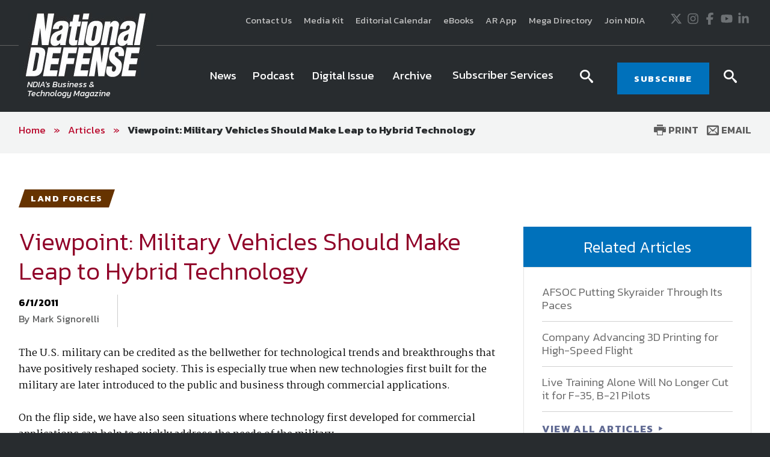

--- FILE ---
content_type: text/html; charset=utf-8
request_url: https://www.google.com/recaptcha/api2/aframe
body_size: 267
content:
<!DOCTYPE HTML><html><head><meta http-equiv="content-type" content="text/html; charset=UTF-8"></head><body><script nonce="hgSmSe0BOVA3CrGSH9f8hw">/** Anti-fraud and anti-abuse applications only. See google.com/recaptcha */ try{var clients={'sodar':'https://pagead2.googlesyndication.com/pagead/sodar?'};window.addEventListener("message",function(a){try{if(a.source===window.parent){var b=JSON.parse(a.data);var c=clients[b['id']];if(c){var d=document.createElement('img');d.src=c+b['params']+'&rc='+(localStorage.getItem("rc::a")?sessionStorage.getItem("rc::b"):"");window.document.body.appendChild(d);sessionStorage.setItem("rc::e",parseInt(sessionStorage.getItem("rc::e")||0)+1);localStorage.setItem("rc::h",'1768998005681');}}}catch(b){}});window.parent.postMessage("_grecaptcha_ready", "*");}catch(b){}</script></body></html>

--- FILE ---
content_type: application/javascript
request_url: https://www.nationaldefensemagazine.org/includes/js/plugins/jquery.cycle.all.min.js
body_size: 8726
content:
/*
 * jQuery Cycle Plugin (with Transition Definitions)
 * Examples and documentation at: http://jquery.malsup.com/cycle/
 * Copyright (c) 2007-2009 M. Alsup
 * Version: 2.73 (04-NOV-2009)
 * Dual licensed under the MIT and GPL licenses:
 * http://local.opensource.org/licenses/mit-license.php
 * http://local.gnu.org/licenses/gpl.html
 * Requires: jQuery v1.2.6 or later
 *
 * Originally based on the work of:
 *	1) Matt Oakes
 *	2) Torsten Baldes (http://medienfreunde.com/lab/innerfade/)
 *	3) Benjamin Sterling (http://local.benjaminsterling.com/experiments/jqShuffle/)
 */
(function(i){var l="2.73";if(i.support==undefined){i.support={opacity:!(i.browser.msie)}}function a(q){if(i.fn.cycle.debug){f(q)}}function f(){if(window.console&&window.console.log){window.console.log("[cycle] "+Array.prototype.join.call(arguments," "))}}i.fn.cycle=function(r,q){var s={s:this.selector,c:this.context};if(this.length===0&&r!="stop"){if(!i.isReady&&s.s){f("DOM not ready, queuing slideshow");i(function(){i(s.s,s.c).cycle(r,q)});return this}f("terminating; zero elements found by selector"+(i.isReady?"":" (DOM not ready)"));return this}return this.each(function(){var w=m(this,r,q);if(w===false){return}if(this.cycleTimeout){clearTimeout(this.cycleTimeout)}this.cycleTimeout=this.cyclePause=0;var x=i(this);var y=w.slideExpr?i(w.slideExpr,this):x.children();var u=y.get();if(u.length<2){f("terminating; too few slides: "+u.length);return}var t=k(x,y,u,w,s);if(t===false){return}var v=t.continuous?10:h(t.currSlide,t.nextSlide,t,!t.rev);if(v){v+=(t.delay||0);if(v<10){v=10}a("first timeout: "+v);this.cycleTimeout=setTimeout(function(){e(u,t,0,!t.rev)},v)}})};function m(q,t,r){if(q.cycleStop==undefined){q.cycleStop=0}if(t===undefined||t===null){t={}}if(t.constructor==String){switch(t){case"stop":q.cycleStop++;if(q.cycleTimeout){clearTimeout(q.cycleTimeout)}q.cycleTimeout=0;i(q).removeData("cycle.opts");return false;case"pause":q.cyclePause=1;return false;case"resume":q.cyclePause=0;if(r===true){t=i(q).data("cycle.opts");if(!t){f("options not found, can not resume");return false}if(q.cycleTimeout){clearTimeout(q.cycleTimeout);q.cycleTimeout=0}e(t.elements,t,1,1)}return false;case"prev":case"next":var u=i(q).data("cycle.opts");if(!u){f('options not found, "prev/next" ignored');return false}i.fn.cycle[t](u);return false;default:t={fx:t}}return t}else{if(t.constructor==Number){var s=t;t=i(q).data("cycle.opts");if(!t){f("options not found, can not advance slide");return false}if(s<0||s>=t.elements.length){f("invalid slide index: "+s);return false}t.nextSlide=s;if(q.cycleTimeout){clearTimeout(q.cycleTimeout);q.cycleTimeout=0}if(typeof r=="string"){t.oneTimeFx=r}e(t.elements,t,1,s>=t.currSlide);return false}}return t}function b(q,r){if(!i.support.opacity&&r.cleartype&&q.style.filter){try{q.style.removeAttribute("filter")}catch(s){}}}function k(y,J,u,t,E){var C=i.extend({},i.fn.cycle.defaults,t||{},i.metadata?y.metadata():i.meta?y.data():{});if(C.autostop){C.countdown=C.autostopCount||u.length}var r=y[0];y.data("cycle.opts",C);C.$cont=y;C.stopCount=r.cycleStop;C.elements=u;C.before=C.before?[C.before]:[];C.after=C.after?[C.after]:[];C.after.unshift(function(){C.busy=0});if(!i.support.opacity&&C.cleartype){C.after.push(function(){b(this,C)})}if(C.continuous){C.after.push(function(){e(u,C,0,!C.rev)})}n(C);if(!i.support.opacity&&C.cleartype&&!C.cleartypeNoBg){g(J)}if(y.css("position")=="static"){y.css("position","relative")}if(C.width){y.width(C.width)}if(C.height&&C.height!="auto"){y.height(C.height)}if(C.startingSlide){C.startingSlide=parseInt(C.startingSlide)}if(C.random){C.randomMap=[];for(var H=0;H<u.length;H++){C.randomMap.push(H)}C.randomMap.sort(function(L,w){return Math.random()-0.5});C.randomIndex=0;C.startingSlide=C.randomMap[0]}else{if(C.startingSlide>=u.length){C.startingSlide=0}}C.currSlide=C.startingSlide=C.startingSlide||0;var x=C.startingSlide;J.css({position:"absolute",top:0,left:0}).hide().each(function(w){var L=x?w>=x?u.length-(w-x):x-w:u.length-w;i(this).css("z-index",L)});i(u[x]).css("opacity",1).show();b(u[x],C);if(C.fit&&C.width){J.width(C.width)}if(C.fit&&C.height&&C.height!="auto"){J.height(C.height)}var D=C.containerResize&&!y.innerHeight();if(D){var v=0,B=0;for(var F=0;F<u.length;F++){var q=i(u[F]),K=q[0],A=q.outerWidth(),I=q.outerHeight();if(!A){A=K.offsetWidth}if(!I){I=K.offsetHeight}v=A>v?A:v;B=I>B?I:B}if(v>0&&B>0){y.css({width:v+"px",height:B+"px"})}}if(C.pause){y.hover(function(){this.cyclePause++},function(){this.cyclePause--})}if(c(C)===false){return false}var s=false;t.requeueAttempts=t.requeueAttempts||0;J.each(function(){var N=i(this);this.cycleH=(C.fit&&C.height)?C.height:N.height();this.cycleW=(C.fit&&C.width)?C.width:N.width();if(N.is("img")){var L=(i.browser.msie&&this.cycleW==28&&this.cycleH==30&&!this.complete);var O=(i.browser.mozilla&&this.cycleW==34&&this.cycleH==19&&!this.complete);var M=(i.browser.opera&&((this.cycleW==42&&this.cycleH==19)||(this.cycleW==37&&this.cycleH==17))&&!this.complete);var w=(this.cycleH==0&&this.cycleW==0&&!this.complete);if(L||O||M||w){if(E.s&&C.requeueOnImageNotLoaded&&++t.requeueAttempts<100){f(t.requeueAttempts," - img slide not loaded, requeuing slideshow: ",this.src,this.cycleW,this.cycleH);setTimeout(function(){i(E.s,E.c).cycle(t)},C.requeueTimeout);s=true;return false}else{f("could not determine size of image: "+this.src,this.cycleW,this.cycleH)}}}return true});if(s){return false}C.cssBefore=C.cssBefore||{};C.animIn=C.animIn||{};C.animOut=C.animOut||{};J.not(":eq("+x+")").css(C.cssBefore);if(C.cssFirst){i(J[x]).css(C.cssFirst)}if(C.timeout){C.timeout=parseInt(C.timeout);if(C.speed.constructor==String){C.speed=i.fx.speeds[C.speed]||parseInt(C.speed)}if(!C.sync){C.speed=C.speed/2}while((C.timeout-C.speed)<250){C.timeout+=C.speed}}if(C.easing){C.easeIn=C.easeOut=C.easing}if(!C.speedIn){C.speedIn=C.speed}if(!C.speedOut){C.speedOut=C.speed}C.slideCount=u.length;C.currSlide=C.lastSlide=x;if(C.random){C.nextSlide=C.currSlide;if(++C.randomIndex==u.length){C.randomIndex=0}C.nextSlide=C.randomMap[C.randomIndex]}else{C.nextSlide=C.startingSlide>=(u.length-1)?0:C.startingSlide+1}if(!C.multiFx){var G=i.fn.cycle.transitions[C.fx];if(i.isFunction(G)){G(y,J,C)}else{if(C.fx!="custom"&&!C.multiFx){f("unknown transition: "+C.fx,"; slideshow terminating");return false}}}var z=J[x];if(C.before.length){C.before[0].apply(z,[z,z,C,true])}if(C.after.length>1){C.after[1].apply(z,[z,z,C,true])}if(C.next){i(C.next).bind(C.prevNextEvent,function(){return o(C,C.rev?-1:1)})}if(C.prev){i(C.prev).bind(C.prevNextEvent,function(){return o(C,C.rev?1:-1)})}if(C.pager){d(u,C)}j(C,u);return C}function n(q){q.original={before:[],after:[]};q.original.cssBefore=i.extend({},q.cssBefore);q.original.cssAfter=i.extend({},q.cssAfter);q.original.animIn=i.extend({},q.animIn);q.original.animOut=i.extend({},q.animOut);i.each(q.before,function(){q.original.before.push(this)});i.each(q.after,function(){q.original.after.push(this)})}function c(w){var u,s,r=i.fn.cycle.transitions;if(w.fx.indexOf(",")>0){w.multiFx=true;w.fxs=w.fx.replace(/\s*/g,"").split(",");for(u=0;u<w.fxs.length;u++){var v=w.fxs[u];s=r[v];if(!s||!r.hasOwnProperty(v)||!i.isFunction(s)){f("discarding unknown transition: ",v);w.fxs.splice(u,1);u--}}if(!w.fxs.length){f("No valid transitions named; slideshow terminating.");return false}}else{if(w.fx=="all"){w.multiFx=true;w.fxs=[];for(p in r){s=r[p];if(r.hasOwnProperty(p)&&i.isFunction(s)){w.fxs.push(p)}}}}if(w.multiFx&&w.randomizeEffects){var t=Math.floor(Math.random()*20)+30;for(u=0;u<t;u++){var q=Math.floor(Math.random()*w.fxs.length);w.fxs.push(w.fxs.splice(q,1)[0])}a("randomized fx sequence: ",w.fxs)}return true}function j(r,q){r.addSlide=function(u,v){var t=i(u),w=t[0];if(!r.autostopCount){r.countdown++}q[v?"unshift":"push"](w);if(r.els){r.els[v?"unshift":"push"](w)}r.slideCount=q.length;t.css("position","absolute");t[v?"prependTo":"appendTo"](r.$cont);if(v){r.currSlide++;r.nextSlide++}if(!i.support.opacity&&r.cleartype&&!r.cleartypeNoBg){g(t)}if(r.fit&&r.width){t.width(r.width)}if(r.fit&&r.height&&r.height!="auto"){$slides.height(r.height)}w.cycleH=(r.fit&&r.height)?r.height:t.height();w.cycleW=(r.fit&&r.width)?r.width:t.width();t.css(r.cssBefore);if(r.pager){i.fn.cycle.createPagerAnchor(q.length-1,w,i(r.pager),q,r)}if(i.isFunction(r.onAddSlide)){r.onAddSlide(t)}else{t.hide()}}}i.fn.cycle.resetState=function(r,q){q=q||r.fx;r.before=[];r.after=[];r.cssBefore=i.extend({},r.original.cssBefore);r.cssAfter=i.extend({},r.original.cssAfter);r.animIn=i.extend({},r.original.animIn);r.animOut=i.extend({},r.original.animOut);r.fxFn=null;i.each(r.original.before,function(){r.before.push(this)});i.each(r.original.after,function(){r.after.push(this)});var s=i.fn.cycle.transitions[q];if(i.isFunction(s)){s(r.$cont,i(r.elements),r)}};function e(x,q,w,y){if(w&&q.busy&&q.manualTrump){i(x).stop(true,true);q.busy=false}if(q.busy){return}var u=q.$cont[0],A=x[q.currSlide],z=x[q.nextSlide];if(u.cycleStop!=q.stopCount||u.cycleTimeout===0&&!w){return}if(!w&&!u.cyclePause&&((q.autostop&&(--q.countdown<=0))||(q.nowrap&&!q.random&&q.nextSlide<q.currSlide))){if(q.end){q.end(q)}return}if(w||!u.cyclePause){var v=q.fx;A.cycleH=A.cycleH||i(A).height();A.cycleW=A.cycleW||i(A).width();z.cycleH=z.cycleH||i(z).height();z.cycleW=z.cycleW||i(z).width();if(q.multiFx){if(q.lastFx==undefined||++q.lastFx>=q.fxs.length){q.lastFx=0}v=q.fxs[q.lastFx];q.currFx=v}if(q.oneTimeFx){v=q.oneTimeFx;q.oneTimeFx=null}i.fn.cycle.resetState(q,v);if(q.before.length){i.each(q.before,function(B,C){if(u.cycleStop!=q.stopCount){return}C.apply(z,[A,z,q,y])})}var s=function(){i.each(q.after,function(B,C){if(u.cycleStop!=q.stopCount){return}C.apply(z,[A,z,q,y])})};if(q.nextSlide!=q.currSlide){q.busy=1;if(q.fxFn){q.fxFn(A,z,q,s,y)}else{if(i.isFunction(i.fn.cycle[q.fx])){i.fn.cycle[q.fx](A,z,q,s)}else{i.fn.cycle.custom(A,z,q,s,w&&q.fastOnEvent)}}}q.lastSlide=q.currSlide;if(q.random){q.currSlide=q.nextSlide;if(++q.randomIndex==x.length){q.randomIndex=0}q.nextSlide=q.randomMap[q.randomIndex]}else{var t=(q.nextSlide+1)==x.length;q.nextSlide=t?0:q.nextSlide+1;q.currSlide=t?x.length-1:q.nextSlide-1}if(q.pager){i.fn.cycle.updateActivePagerLink(q.pager,q.currSlide)}}var r=0;if(q.timeout&&!q.continuous){r=h(A,z,q,y)}else{if(q.continuous&&u.cyclePause){r=10}}if(r>0){u.cycleTimeout=setTimeout(function(){e(x,q,0,!q.rev)},r)}}i.fn.cycle.updateActivePagerLink=function(q,r){i(q).each(function(){i(this).find("a").removeClass("activeSlide").filter("a:eq("+r+")").addClass("activeSlide")})};function h(v,s,u,r){if(u.timeoutFn){var q=u.timeoutFn(v,s,u,r);while((q-u.speed)<250){q+=u.speed}a("calculated timeout: "+q+"; speed: "+u.speed);if(q!==false){return q}}return u.timeout}i.fn.cycle.next=function(q){o(q,q.rev?-1:1)};i.fn.cycle.prev=function(q){o(q,q.rev?1:-1)};function o(r,u){var q=r.elements;var t=r.$cont[0],s=t.cycleTimeout;if(s){clearTimeout(s);t.cycleTimeout=0}if(r.random&&u<0){r.randomIndex--;if(--r.randomIndex==-2){r.randomIndex=q.length-2}else{if(r.randomIndex==-1){r.randomIndex=q.length-1}}r.nextSlide=r.randomMap[r.randomIndex]}else{if(r.random){if(++r.randomIndex==q.length){r.randomIndex=0}r.nextSlide=r.randomMap[r.randomIndex]}else{r.nextSlide=r.currSlide+u;if(r.nextSlide<0){if(r.nowrap){return false}r.nextSlide=q.length-1}else{if(r.nextSlide>=q.length){if(r.nowrap){return false}r.nextSlide=0}}}}if(i.isFunction(r.prevNextClick)){r.prevNextClick(u>0,r.nextSlide,q[r.nextSlide])}e(q,r,1,u>=0);return false}function d(r,s){var q=i(s.pager);i.each(r,function(t,u){i.fn.cycle.createPagerAnchor(t,u,q,r,s)});i.fn.cycle.updateActivePagerLink(s.pager,s.startingSlide)}i.fn.cycle.createPagerAnchor=function(u,v,s,t,w){var r;if(i.isFunction(w.pagerAnchorBuilder)){r=w.pagerAnchorBuilder(u,v)}else{r='<a href="#">'+(u+1)+"</a>"}if(!r){return}var x=i(r);if(x.parents("body").length===0){var q=[];if(s.length>1){s.each(function(){var y=x.clone(true);i(this).append(y);q.push(y[0])});x=i(q)}else{x.appendTo(s)}}x.bind(w.pagerEvent,function(A){A.preventDefault();w.nextSlide=u;var z=w.$cont[0],y=z.cycleTimeout;if(y){clearTimeout(y);z.cycleTimeout=0}if(i.isFunction(w.pagerClick)){w.pagerClick(w.nextSlide,t[w.nextSlide])}e(t,w,1,w.currSlide<u);return false});if(w.pagerEvent!="click"){x.click(function(){return false})}if(w.pauseOnPagerHover){x.hover(function(){w.$cont[0].cyclePause++},function(){w.$cont[0].cyclePause--})}};i.fn.cycle.hopsFromLast=function(t,s){var r,q=t.lastSlide,u=t.currSlide;if(s){r=u>q?u-q:t.slideCount-q}else{r=u<q?q-u:q+t.slideCount-u}return r};function g(s){function r(t){t=parseInt(t).toString(16);return t.length<2?"0"+t:t}function q(w){for(;w&&w.nodeName.toLowerCase()!="html";w=w.parentNode){var t=i.css(w,"background-color");if(t.indexOf("rgb")>=0){var u=t.match(/\d+/g);return"#"+r(u[0])+r(u[1])+r(u[2])}if(t&&t!="transparent"){return t}}return"#ffffff"}s.each(function(){i(this).css("background-color",q(this))})}i.fn.cycle.commonReset=function(v,t,u,r,s,q){i(u.elements).not(v).hide();u.cssBefore.opacity=1;u.cssBefore.display="block";if(r!==false&&t.cycleW>0){u.cssBefore.width=t.cycleW}if(s!==false&&t.cycleH>0){u.cssBefore.height=t.cycleH}u.cssAfter=u.cssAfter||{};u.cssAfter.display="none";i(v).css("zIndex",u.slideCount+(q===true?1:0));i(t).css("zIndex",u.slideCount+(q===true?0:1))};i.fn.cycle.custom=function(B,v,q,s,r){var A=i(B),w=i(v);var t=q.speedIn,z=q.speedOut,u=q.easeIn,y=q.easeOut;w.css(q.cssBefore);if(r){if(typeof r=="number"){t=z=r}else{t=z=1}u=y=null}var x=function(){w.animate(q.animIn,t,u,s)};A.animate(q.animOut,z,y,function(){if(q.cssAfter){A.css(q.cssAfter)}if(!q.sync){x()}});if(q.sync){x()}};i.fn.cycle.transitions={fade:function(r,s,q){s.not(":eq("+q.currSlide+")").css("opacity",0);q.before.push(function(v,t,u){i.fn.cycle.commonReset(v,t,u);u.cssBefore.opacity=0});q.animIn={opacity:1};q.animOut={opacity:0};q.cssBefore={top:0,left:0}}};i.fn.cycle.ver=function(){return l};i.fn.cycle.defaults={fx:"fade",timeout:4000,timeoutFn:null,continuous:0,speed:1000,speedIn:null,speedOut:null,next:null,prev:null,prevNextClick:null,prevNextEvent:"click",pager:null,pagerClick:null,pagerEvent:"click",pagerAnchorBuilder:null,before:null,after:null,end:null,easing:null,easeIn:null,easeOut:null,shuffle:null,animIn:null,animOut:null,cssBefore:null,cssAfter:null,fxFn:null,height:"auto",startingSlide:0,sync:1,random:0,fit:0,containerResize:1,pause:0,pauseOnPagerHover:0,autostop:0,autostopCount:0,delay:0,slideExpr:null,cleartype:!i.support.opacity,cleartypeNoBg:false,nowrap:0,fastOnEvent:0,randomizeEffects:1,rev:0,manualTrump:true,requeueOnImageNotLoaded:true,requeueTimeout:250}})(jQuery);
/*
 * jQuery Cycle Plugin Transition Definitions
 * This script is a plugin for the jQuery Cycle Plugin
 * Examples and documentation at: http://malsup.com/jquery/cycle/
 * Copyright (c) 2007-2008 M. Alsup
 * Version:	 2.72
 * Dual licensed under the MIT and GPL licenses:
 * http://local.opensource.org/licenses/mit-license.php
 * http://local.gnu.org/licenses/gpl.html
 */
(function(a){a.fn.cycle.transitions.none=function(c,d,b){b.fxFn=function(g,e,f,h){a(e).show();a(g).hide();h()}};a.fn.cycle.transitions.scrollUp=function(d,e,c){d.css("overflow","hidden");c.before.push(a.fn.cycle.commonReset);var b=d.height();c.cssBefore={top:b,left:0};c.cssFirst={top:0};c.animIn={top:0};c.animOut={top:-b}};a.fn.cycle.transitions.scrollDown=function(d,e,c){d.css("overflow","hidden");c.before.push(a.fn.cycle.commonReset);var b=d.height();c.cssFirst={top:0};c.cssBefore={top:-b,left:0};c.animIn={top:0};c.animOut={top:b}};a.fn.cycle.transitions.scrollLeft=function(d,e,c){d.css("overflow","hidden");c.before.push(a.fn.cycle.commonReset);var b=d.width();c.cssFirst={left:0};c.cssBefore={left:b,top:0};c.animIn={left:0};c.animOut={left:0-b}};a.fn.cycle.transitions.scrollRight=function(d,e,c){d.css("overflow","hidden");c.before.push(a.fn.cycle.commonReset);var b=d.width();c.cssFirst={left:0};c.cssBefore={left:-b,top:0};c.animIn={left:0};c.animOut={left:b}};a.fn.cycle.transitions.scrollHorz=function(c,d,b){c.css("overflow","hidden").width();b.before.push(function(h,f,g,e){a.fn.cycle.commonReset(h,f,g);g.cssBefore.left=e?(f.cycleW-1):(1-f.cycleW);g.animOut.left=e?-h.cycleW:h.cycleW});b.cssFirst={left:0};b.cssBefore={top:0};b.animIn={left:0};b.animOut={top:0}};a.fn.cycle.transitions.scrollVert=function(c,d,b){c.css("overflow","hidden");b.before.push(function(h,f,g,e){a.fn.cycle.commonReset(h,f,g);g.cssBefore.top=e?(1-f.cycleH):(f.cycleH-1);g.animOut.top=e?h.cycleH:-h.cycleH});b.cssFirst={top:0};b.cssBefore={left:0};b.animIn={top:0};b.animOut={left:0}};a.fn.cycle.transitions.slideX=function(c,d,b){b.before.push(function(g,e,f){a(f.elements).not(g).hide();a.fn.cycle.commonReset(g,e,f,false,true);f.animIn.width=e.cycleW});b.cssBefore={left:0,top:0,width:0};b.animIn={width:"show"};b.animOut={width:0}};a.fn.cycle.transitions.slideY=function(c,d,b){b.before.push(function(g,e,f){a(f.elements).not(g).hide();a.fn.cycle.commonReset(g,e,f,true,false);f.animIn.height=e.cycleH});b.cssBefore={left:0,top:0,height:0};b.animIn={height:"show"};b.animOut={height:0}};a.fn.cycle.transitions.shuffle=function(e,f,d){var c,b=e.css("overflow","visible").width();f.css({left:0,top:0});d.before.push(function(i,g,h){a.fn.cycle.commonReset(i,g,h,true,true,true)});if(!d.speedAdjusted){d.speed=d.speed/2;d.speedAdjusted=true}d.random=0;d.shuffle=d.shuffle||{left:-b,top:15};d.els=[];for(c=0;c<f.length;c++){d.els.push(f[c])}for(c=0;c<d.currSlide;c++){d.els.push(d.els.shift())}d.fxFn=function(m,j,l,g,i){var h=i?a(m):a(j);a(j).css(l.cssBefore);var k=l.slideCount;h.animate(l.shuffle,l.speedIn,l.easeIn,function(){var o=a.fn.cycle.hopsFromLast(l,i);for(var q=0;q<o;q++){i?l.els.push(l.els.shift()):l.els.unshift(l.els.pop())}if(i){for(var r=0,n=l.els.length;r<n;r++){a(l.els[r]).css("z-index",n-r+k)}}else{var s=a(m).css("z-index");h.css("z-index",parseInt(s)+1+k)}h.animate({left:0,top:0},l.speedOut,l.easeOut,function(){a(i?this:m).hide();if(g){g()}})})};d.cssBefore={display:"block",opacity:1,top:0,left:0}};a.fn.cycle.transitions.turnUp=function(c,d,b){b.before.push(function(g,e,f){a.fn.cycle.commonReset(g,e,f,true,false);f.cssBefore.top=e.cycleH;f.animIn.height=e.cycleH});b.cssFirst={top:0};b.cssBefore={left:0,height:0};b.animIn={top:0};b.animOut={height:0}};a.fn.cycle.transitions.turnDown=function(c,d,b){b.before.push(function(g,e,f){a.fn.cycle.commonReset(g,e,f,true,false);f.animIn.height=e.cycleH;f.animOut.top=g.cycleH});b.cssFirst={top:0};b.cssBefore={left:0,top:0,height:0};b.animOut={height:0}};a.fn.cycle.transitions.turnLeft=function(c,d,b){b.before.push(function(g,e,f){a.fn.cycle.commonReset(g,e,f,false,true);f.cssBefore.left=e.cycleW;f.animIn.width=e.cycleW});b.cssBefore={top:0,width:0};b.animIn={left:0};b.animOut={width:0}};a.fn.cycle.transitions.turnRight=function(c,d,b){b.before.push(function(g,e,f){a.fn.cycle.commonReset(g,e,f,false,true);f.animIn.width=e.cycleW;f.animOut.left=g.cycleW});b.cssBefore={top:0,left:0,width:0};b.animIn={left:0};b.animOut={width:0}};a.fn.cycle.transitions.zoom=function(c,d,b){b.before.push(function(g,e,f){a.fn.cycle.commonReset(g,e,f,false,false,true);f.cssBefore.top=e.cycleH/2;f.cssBefore.left=e.cycleW/2;f.animIn={top:0,left:0,width:e.cycleW,height:e.cycleH};f.animOut={width:0,height:0,top:g.cycleH/2,left:g.cycleW/2}});b.cssFirst={top:0,left:0};b.cssBefore={width:0,height:0}};a.fn.cycle.transitions.fadeZoom=function(c,d,b){b.before.push(function(g,e,f){a.fn.cycle.commonReset(g,e,f,false,false);f.cssBefore.left=e.cycleW/2;f.cssBefore.top=e.cycleH/2;f.animIn={top:0,left:0,width:e.cycleW,height:e.cycleH}});b.cssBefore={width:0,height:0};b.animOut={opacity:0}};a.fn.cycle.transitions.blindX=function(d,e,c){var b=d.css("overflow","hidden").width();c.before.push(function(h,f,g){a.fn.cycle.commonReset(h,f,g);g.animIn.width=f.cycleW;g.animOut.left=h.cycleW});c.cssBefore={left:b,top:0};c.animIn={left:0};c.animOut={left:b}};a.fn.cycle.transitions.blindY=function(d,e,c){var b=d.css("overflow","hidden").height();c.before.push(function(h,f,g){a.fn.cycle.commonReset(h,f,g);g.animIn.height=f.cycleH;g.animOut.top=h.cycleH});c.cssBefore={top:b,left:0};c.animIn={top:0};c.animOut={top:b}};a.fn.cycle.transitions.blindZ=function(e,f,d){var c=e.css("overflow","hidden").height();var b=e.width();d.before.push(function(i,g,h){a.fn.cycle.commonReset(i,g,h);h.animIn.height=g.cycleH;h.animOut.top=i.cycleH});d.cssBefore={top:c,left:b};d.animIn={top:0,left:0};d.animOut={top:c,left:b}};a.fn.cycle.transitions.growX=function(c,d,b){b.before.push(function(g,e,f){a.fn.cycle.commonReset(g,e,f,false,true);f.cssBefore.left=this.cycleW/2;f.animIn={left:0,width:this.cycleW};f.animOut={left:0}});b.cssBefore={width:0,top:0}};a.fn.cycle.transitions.growY=function(c,d,b){b.before.push(function(g,e,f){a.fn.cycle.commonReset(g,e,f,true,false);f.cssBefore.top=this.cycleH/2;f.animIn={top:0,height:this.cycleH};f.animOut={top:0}});b.cssBefore={height:0,left:0}};a.fn.cycle.transitions.curtainX=function(c,d,b){b.before.push(function(g,e,f){a.fn.cycle.commonReset(g,e,f,false,true,true);f.cssBefore.left=e.cycleW/2;f.animIn={left:0,width:this.cycleW};f.animOut={left:g.cycleW/2,width:0}});b.cssBefore={top:0,width:0}};a.fn.cycle.transitions.curtainY=function(c,d,b){b.before.push(function(g,e,f){a.fn.cycle.commonReset(g,e,f,true,false,true);f.cssBefore.top=e.cycleH/2;f.animIn={top:0,height:e.cycleH};f.animOut={top:g.cycleH/2,height:0}});b.cssBefore={left:0,height:0}};a.fn.cycle.transitions.cover=function(f,g,e){var i=e.direction||"left";var b=f.css("overflow","hidden").width();var c=f.height();e.before.push(function(j,d,h){a.fn.cycle.commonReset(j,d,h);if(i=="right"){h.cssBefore.left=-b}else{if(i=="up"){h.cssBefore.top=c}else{if(i=="down"){h.cssBefore.top=-c}else{h.cssBefore.left=b}}}});e.animIn={left:0,top:0};e.animOut={opacity:1};e.cssBefore={top:0,left:0}};a.fn.cycle.transitions.uncover=function(f,g,e){var i=e.direction||"left";var b=f.css("overflow","hidden").width();var c=f.height();e.before.push(function(j,d,h){a.fn.cycle.commonReset(j,d,h,true,true,true);if(i=="right"){h.animOut.left=b}else{if(i=="up"){h.animOut.top=-c}else{if(i=="down"){h.animOut.top=c}else{h.animOut.left=-b}}}});e.animIn={left:0,top:0};e.animOut={opacity:1};e.cssBefore={top:0,left:0}};a.fn.cycle.transitions.toss=function(e,f,d){var b=e.css("overflow","visible").width();var c=e.height();d.before.push(function(i,g,h){a.fn.cycle.commonReset(i,g,h,true,true,true);if(!h.animOut.left&&!h.animOut.top){h.animOut={left:b*2,top:-c/2,opacity:0}}else{h.animOut.opacity=0}});d.cssBefore={left:0,top:0};d.animIn={left:0}};a.fn.cycle.transitions.wipe=function(s,m,e){var q=s.css("overflow","hidden").width();var j=s.height();e.cssBefore=e.cssBefore||{};var g;if(e.clip){if(/l2r/.test(e.clip)){g="rect(0px 0px "+j+"px 0px)"}else{if(/r2l/.test(e.clip)){g="rect(0px "+q+"px "+j+"px "+q+"px)"}else{if(/t2b/.test(e.clip)){g="rect(0px "+q+"px 0px 0px)"}else{if(/b2t/.test(e.clip)){g="rect("+j+"px "+q+"px "+j+"px 0px)"}else{if(/zoom/.test(e.clip)){var o=parseInt(j/2);var f=parseInt(q/2);g="rect("+o+"px "+f+"px "+o+"px "+f+"px)"}}}}}}e.cssBefore.clip=e.cssBefore.clip||g||"rect(0px 0px 0px 0px)";var k=e.cssBefore.clip.match(/(\d+)/g);var u=parseInt(k[0]),c=parseInt(k[1]),n=parseInt(k[2]),i=parseInt(k[3]);e.before.push(function(w,h,t){if(w==h){return}var d=a(w),b=a(h);a.fn.cycle.commonReset(w,h,t,true,true,false);t.cssAfter.display="block";var r=1,l=parseInt((t.speedIn/13))-1;(function v(){var y=u?u-parseInt(r*(u/l)):0;var z=i?i-parseInt(r*(i/l)):0;var A=n<j?n+parseInt(r*((j-n)/l||1)):j;var x=c<q?c+parseInt(r*((q-c)/l||1)):q;b.css({clip:"rect("+y+"px "+x+"px "+A+"px "+z+"px)"});(r++<=l)?setTimeout(v,13):d.css("display","none")})()});e.cssBefore={display:"block",opacity:1,top:0,left:0};e.animIn={left:0};e.animOut={left:0}}})(jQuery);

--- FILE ---
content_type: text/javascript
request_url: https://polo.feathr.co/v1/analytics/match/script.js?a_id=5b8840a207fd942de868b05d&pk=feathr
body_size: -598
content:
(function (w) {
    
        
    if (typeof w.feathr === 'function') {
        w.feathr('integrate', 'ttd', '6970c4748920950002760ca9');
    }
        
        
    if (typeof w.feathr === 'function') {
        w.feathr('match', '6970c4748920950002760ca9');
    }
        
    
}(window));